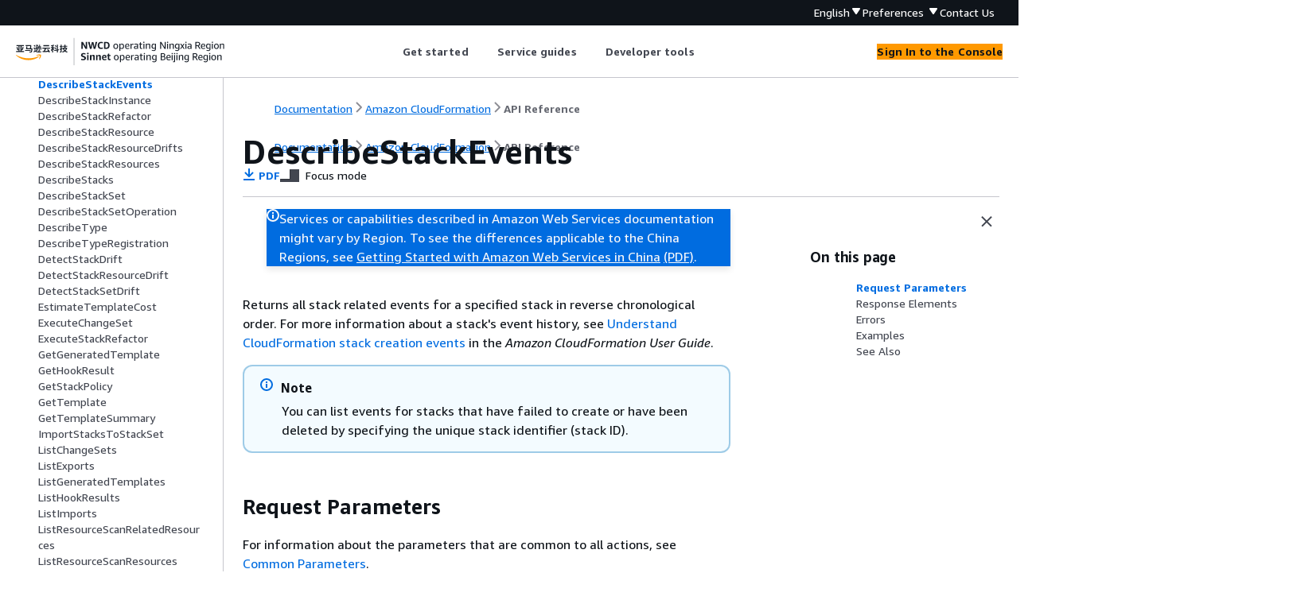

--- FILE ---
content_type: text/html
request_url: https://docs.amazonaws.cn/en_us/AWSCloudFormation/latest/APIReference/API_DescribeStackEvents.html
body_size: 4394
content:
<!DOCTYPE html>
    <html xmlns="http://www.w3.org/1999/xhtml" lang="en-US"><head><meta http-equiv="Content-Type" content="text/html; charset=UTF-8" /><title>DescribeStackEvents - Amazon CloudFormation</title><meta name="viewport" content="width=device-width,initial-scale=1" /><meta name="assets_root" content="/assets" /><meta name="target_state" content="API_DescribeStackEvents" /><meta name="default_state" content="API_DescribeStackEvents" /><link rel="icon" type="image/ico" href="/assets/images/favicon.ico" /><link rel="shortcut icon" type="image/ico" href="/assets/images/favicon.ico" /><link rel="canonical" href="https://docs.amazonaws.cn/en_us/AWSCloudFormation/latest/APIReference/API_DescribeStackEvents.html" /><meta name="description" content="Returns all stack related events for a specified stack in reverse chronological order. For more information about a stack's event history, see Understand CloudFormation stack creation events in the Amazon CloudFormation User Guide ." /><meta name="deployment_region" content="BJS" /><meta name="product" content="Amazon CloudFormation" /><meta name="guide" content="API Reference" /><meta name="abstract" content="Amazon CloudFormation allows you to create and manage Amazon infrastructure deployments predictably and repeatedly. You can use CloudFormation to leverage Amazon products, such as Amazon Elastic Compute Cloud, Amazon Elastic Block Store, Amazon Simple Notification Service, ELB, and Amazon EC2 Auto Scaling to build highly reliable, highly scalable, cost-effective applications without creating or configuring the underlying Amazon infrastructure." /><meta name="guide-locale" content="en_us" /><meta name="tocs" content="toc-contents.json" /><link rel="canonical" href="https://docs.amazonaws.cn/en_us/AWSCloudFormation/latest/APIReference/API_DescribeStackEvents.html" /><link rel="alternative" href="https://docs.amazonaws.cn/en_us/AWSCloudFormation/latest/APIReference/API_DescribeStackEvents.html" hreflang="en-us" /><link rel="alternative" href="https://docs.amazonaws.cn/en_us/AWSCloudFormation/latest/APIReference/API_DescribeStackEvents.html" hreflang="en" /><link rel="alternative" href="https://docs.amazonaws.cn/AWSCloudFormation/latest/APIReference/API_DescribeStackEvents.html" hreflang="zh-cn" /><link rel="alternative" href="https://docs.amazonaws.cn/AWSCloudFormation/latest/APIReference/API_DescribeStackEvents.html" hreflang="x-default" /><meta name="this_doc_product" content="Amazon CloudFormation" /><meta name="this_doc_guide" content="API Reference" /><meta name="googlebot" content="noindex" /><head xmlns="http://www.w3.org/1999/xhtml"> <script defer="" src="/assets/r/awsdocs-doc-page.2.0.0.js"></script><link href="/assets/r/awsdocs-doc-page.2.0.0.css" rel="stylesheet"/></head>
</head><body class="awsdocs awsui"><div class="awsdocs-container"><awsdocs-header></awsdocs-header><awsui-app-layout id="app-layout" class="awsui-util-no-gutters" ng-controller="ContentController as $ctrl" header-selector="awsdocs-header" navigation-hide="false" navigation-width="$ctrl.navWidth" navigation-open="$ctrl.navOpen" navigation-change="$ctrl.onNavChange($event)" tools-hide="$ctrl.hideTools" tools-width="$ctrl.toolsWidth" tools-open="$ctrl.toolsOpen" tools-change="$ctrl.onToolsChange($event)"><div id="guide-toc" dom-region="navigation"><awsdocs-toc></awsdocs-toc></div><div id="main-column" dom-region="content" tabindex="-1"><awsdocs-view class="awsdocs-view"><div id="awsdocs-content"><head><title>DescribeStackEvents - Amazon CloudFormation</title><meta name="pdf" content="cfn-api.pdf#API_DescribeStackEvents" /><meta name="keywords" content="API,requests,DescribeStackEvents" /><script type="application/ld+json">
{
    "@context" : "https://schema.org",
    "@type" : "BreadcrumbList",
    "itemListElement" : [
      {
        "@type" : "ListItem",
        "position" : 1,
        "name" : "亚马逊云科技",
        "item" : "https://www.amazonaws.cn"
      },
      {
        "@type" : "ListItem",
        "position" : 2,
        "name" : "Amazon CloudFormation",
        "item" : "https://docs.amazonaws.cn/cloudformation/index.html"
      },
      {
        "@type" : "ListItem",
        "position" : 3,
        "name" : "API Reference",
        "item" : "https://docs.amazonaws.cn/en_us/AWSCloudFormation/latest/APIReference"
      },
      {
        "@type" : "ListItem",
        "position" : 4,
        "name" : "Actions",
        "item" : "https://docs.amazonaws.cn/en_us/AWSCloudFormation/latest/APIReference/API_Operations.html"
      },
      {
        "@type" : "ListItem",
        "position" : 5,
        "name" : "DescribeStackEvents",
        "item" : "https://docs.amazonaws.cn/en_us/AWSCloudFormation/latest/APIReference/API_Operations.html"
      }
    ]
}
</script></head><body><div id="main"><div style="display: none"><a href="cfn-api.pdf#API_DescribeStackEvents" target="_blank" rel="noopener noreferrer" title="Open PDF"></a></div><div id="breadcrumbs" class="breadcrumb"><a href="/index.html">Documentation</a><a href="/cloudformation/index.html">Amazon CloudFormation</a><a href="Welcome.html">API Reference</a></div><div id="page-toc-src"><a href="#API_DescribeStackEvents_RequestParameters">Request Parameters</a><a href="#API_DescribeStackEvents_ResponseElements">Response Elements</a><a href="#API_DescribeStackEvents_Errors">Errors</a><a href="#API_DescribeStackEvents_Examples">Examples</a><a href="#API_DescribeStackEvents_SeeAlso">See Also</a></div><div id="main-content" class="awsui-util-container"><div id="main-col-body"><awsdocs-language-banner data-service="$ctrl.pageService"></awsdocs-language-banner><awsui-flash class="awsdocs-region-banner awsui-util-mb-l" id="divRegionDisclaimer">Services or capabilities described in Amazon Web Services documentation might vary by Region. To see the differences applicable to the China Regions, 
      see <a href="/en_us/aws/latest/userguide/services.html" rel="noopener noreferrer" target="_blank">Getting Started with Amazon Web Services in China</a>
         <a href="/en_us/aws/latest/userguide/aws-ug.pdf#services" rel="noopener noreferrer" target="_blank">(PDF)</a>. 
    </awsui-flash><h1 class="topictitle" id="API_DescribeStackEvents">DescribeStackEvents</h1><div class="awsdocs-page-header-container"><awsdocs-page-header></awsdocs-page-header><awsdocs-filter-selector id="awsdocs-filter-selector"></awsdocs-filter-selector></div><p>Returns all stack related events for a specified stack in reverse chronological order. For
      more information about a stack's event history, see <a href="https://docs.amazonaws.cn/AWSCloudFormation/latest/UserGuide/stack-resource-configuration-complete.html">Understand CloudFormation stack creation events</a> in the
        <em>
         Amazon CloudFormation User Guide</em>.</p><div class="awsdocs-note"><div class="awsdocs-note-title"><awsui-icon name="status-info" variant="link"></awsui-icon><h6>Note</h6></div><div class="awsdocs-note-text"><p>You can list events for stacks that have failed to create or have been deleted by
        specifying the unique stack identifier (stack ID).</p></div></div>
      <h2 id="API_DescribeStackEvents_RequestParameters">Request Parameters</h2>
      <p> For information about the parameters that are common to all actions, see <a href="./CommonParameters.html">Common Parameters</a>.</p>
      <div class="variablelist">
          
          
      <dl>
            <dt><span class="term">
               <b>
                  NextToken
               </b>
            </span></dt>
            <dd>
               <p>The token for the next set of items to return. (You received this token from a previous
      call.)</p>
               <p>Type: String</p>
               <p>Length Constraints: Minimum length of 1. Maximum length of 1024.</p>
               <p>Required: No</p>
            </dd>
          
            <dt><span class="term">
               <b>
                  StackName
               </b>
            </span></dt>
            <dd>
               <p>The name or the unique stack ID that's associated with the stack, which aren't always
      interchangeable:</p>
               <div class="itemizedlist">
                   
                   
               <ul class="itemizedlist"><li class="listitem">
                     <p>Running stacks: You can specify either the stack's name or its unique stack ID.</p>
                  </li><li class="listitem">
                     <p>Deleted stacks: You must specify the unique stack ID.</p>
                  </li></ul></div>
               <p>Type: String</p>
               <p>Required: Yes</p>
            </dd>
         </dl></div>
    
      <h2 id="API_DescribeStackEvents_ResponseElements">Response Elements</h2>
      <p>The following elements are returned by the service.</p>
      <div class="variablelist">
          
          
      <dl>
            <dt><span class="term">
               <b>
                  NextToken
               </b>
            </span></dt>
            <dd>
               <p>If the output exceeds 1 MB in size, a string that identifies the next page of events. If
      no additional page exists, this value is null.</p>
               <p>Type: String</p>
               <p>Length Constraints: Minimum length of 1. Maximum length of 1024.</p>
            </dd>
          
            <dt><span class="term">
               <b>StackEvents.member.N</b>
            </span></dt>
            <dd>
               <p>A list of <code class="code">StackEvents</code> structures.</p>
               <p>Type: Array of <a href="./API_StackEvent.html">StackEvent</a> objects</p>
            </dd>
         </dl></div>
    
      <h2 id="API_DescribeStackEvents_Errors">Errors</h2>
      <p>For information about the errors that are common to all actions, see <a href="./CommonErrors.html">Common Errors</a>.</p>
    
      <h2 id="API_DescribeStackEvents_Examples">Examples</h2>
       
         <h3 id="API_DescribeStackEvents_Example_1">DescribeStackEvents</h3>
         <p>This example illustrates one usage of DescribeStackEvents.</p>
          
            <h4 id="API_DescribeStackEvents_Example_1_Request">Sample Request</h4>
            <pre class="programlisting"><div class="code-btn-container"></div><!--DEBUG:  ()--><code class="">
            https://cloudformation.us-east-1.amazonaws.com/
 ?Action=DescribeStackEvents
 &amp;StackName=MyStack
 &amp;Version=2010-05-15
 &amp;X-Amz-Algorithm=AWS4-HMAC-SHA256
 &amp;X-Amz-Credential=[Access key ID and scope]
 &amp;X-Amz-Date=20160316T233349Z
 &amp;X-Amz-SignedHeaders=content-type;host
 &amp;X-Amz-Signature=[Signature]</code></pre>
          
          
            <h4 id="API_DescribeStackEvents_Example_1_Response">Sample Response</h4>
            <pre class="programlisting"><div class="code-btn-container"></div><!--DEBUG:  ()--><code class="">
&lt;DescribeStackEventsResponse xmlns="http://cloudformation.amazonaws.com/doc/2010-05-15/"&gt;
  &lt;DescribeStackEventsResult&gt;
    &lt;StackEvents&gt;
      &lt;member&gt;
        &lt;Timestamp&gt;2016-03-15T20:54:31.809Z&lt;/Timestamp&gt;
        &lt;ResourceStatus&gt;CREATE_COMPLETE&lt;/ResourceStatus&gt;
        &lt;StackId&gt;arn:aws:cloudformation:us-east-1:123456789012:stack/SampleStack/12a3b456-0e10-4ce0-9052-5d484a8c4e5b&lt;/StackId&gt;
        &lt;EventId&gt;1dedea10-eaf0-11e5-8451-500c5242948e&lt;/EventId&gt;
        &lt;LogicalResourceId&gt;SampleStack&lt;/LogicalResourceId&gt;
        &lt;StackName&gt;SampleStack&lt;/StackName&gt;
        &lt;PhysicalResourceIdI&gt;arn:aws:cloudformation:us-east-1:123456789012:stack/SampleStack/12a3b456-0e10-4ce0-9052-5d484a8c4e5b&lt;/PhysicalResourceId&gt;
        &lt;ResourceType&gt;AWS::CloudFormation::Stack&lt;/ResourceType&gt;
      &lt;/member&gt;
      &lt;member&gt;
        &lt;Timestamp&gt;2016-03-15T20:54:30.174Z&lt;/Timestamp&gt;
        &lt;ResourceStatus&gt;CREATE_COMPLETE&lt;/ResourceStatus&gt;
        &lt;StackId&gt;arn:aws:cloudformation:us-east-1:123456789012:stack/SampleStack/12a3b456-0e10-4ce0-9052-5d484a8c4e5b&lt;/StackId&gt;
        &lt;EventId&gt;MyEC2Instance-CREATE_COMPLETE-2016-03-15T20:54:30.174Z&lt;/EventId&gt;
        &lt;LogicalResourceId&gt;MyEC2Instance&lt;/LogicalResourceId&gt;
        &lt;StackName&gt;SampleStack&lt;/StackName&gt;
        &lt;PhysicalResourceId&gt;i-1abc23d4&lt;/PhysicalResourceId&gt;
        &lt;ResourceProperties&gt;<span>{</span>"ImageId":ami-8fcee4e5",...}&lt;/ResourceProperties&gt;
        &lt;ResourceType&gt;AWS::EC2::Instance&lt;/ResourceType&gt;
      &lt;/member&gt;
      &lt;member&gt;
        &lt;Timestamp&gt;2016-03-15T20:53:17.660Z&lt;/Timestamp&gt;
        &lt;ResourceStatus&gt;CREATE_IN_PROGRESS&lt;/ResourceStatus&gt;
        &lt;StackId&gt;arn:aws:cloudformation:us-east-1:123456789012:stack/SampleStack/12a3b456-0e10-4ce0-9052-5d484a8c4e5b&lt;/StackId&gt;
        &lt;EventId&gt;MyEC2Instance-CREATE_IN_PROGRESS-2016-03-15T20:53:17.660Z&lt;/EventId&gt;
        &lt;LogicalResourceId&gt;MyEC2Instance&lt;/LogicalResourceId&gt;
        &lt;ResourceStatusReason&gt;Resource creation Initiated&lt;/ResourceStatusReason&gt;
        &lt;StackName&gt;SampleStack&lt;/StackName&gt;
        &lt;PhysicalResourceId&gt;i-1abc23d4&lt;/PhysicalResourceId&gt;
        &lt;ResourceProperties&gt;<span>{</span>"ImageId":ami-8fcee4e5",...}&lt;/ResourceProperties&gt;
        &lt;ResourceType&gt;AWS::EC2::Instance&lt;/ResourceType&gt;
      &lt;/member&gt;
      &lt;member&gt;
        &lt;Timestamp&gt;2016-03-15T20:53:16.516Z&lt;/Timestamp&gt;
        &lt;ResourceStatus&gt;CREATE_IN_PROGRESS&lt;/ResourceStatus&gt;
        &lt;StackId&gt;arn:aws:cloudformation:us-east-1:123456789012:stack/SampleStack/12a3b456-0e10-4ce0-9052-5d484a8c4e5b&lt;/StackId&gt;
        &lt;EventId&gt;MyEC2Instance-CREATE_IN_PROGRESS-2016-03-15T20:53:16.516Z&lt;/EventId&gt;
        &lt;LogicalResourceId&gt;MyEC2Instance&lt;/LogicalResourceId&gt;
        &lt;StackName&gt;SampleStack&lt;/StackName&gt;
        &lt;PhysicalResourceId/&gt;
        &lt;ResourceProperties&gt;<span>{</span>"ImageId":ami-8fcee4e5",...}&lt;/ResourceProperties&gt;
        &lt;ResourceType&gt;AWS::EC2::Instance&lt;/ResourceType&gt;
      &lt;/member&gt;
      &lt;member&gt;
        &lt;Timestamp&gt;2016-03-15T20:53:11.231Z&lt;/Timestamp&gt;
        &lt;ResourceStatus&gt;CREATE_IN_PROGRESS&lt;/ResourceStatus&gt;
        &lt;StackId&gt;arn:aws:cloudformation:us-east-1:123456789012:stack/SampleStack/12a3b456-0e10-4ce0-9052-5d484a8c4e5b&lt;/StackId&gt;
        &lt;EventId&gt;edbf2ac0-eaef-11e5-adeb-500c28903236&lt;/EventId&gt;
        &lt;LogicalResourceId&gt;SampleStack&lt;/LogicalResourceId&gt;
        &lt;ResourceStatusReason&gt;User Initiated&lt;/ResourceStatusReason&gt;
        &lt;StackName&gt;SampleStack&lt;/StackName&gt;
        &lt;PhysicalResourceIdI&gt;arn:aws:cloudformation:us-east-1:123456789012:stack/SampleStack/12a3b456-0e10-4ce0-9052-5d484a8c4e5b&lt;/PhysicalResourceId&gt;
        &lt;ResourceType&gt;AWS::CloudFormation::Stack&lt;/ResourceType&gt;
      &lt;/member&gt;
    &lt;/StackEvents&gt;
  &lt;/DescribeStackEventsResult&gt;
  &lt;ResponseMetadata&gt;
    &lt;RequestId&gt;b9b4b068-3a41-11e5-94eb-example&lt;/RequestId&gt;
  &lt;/ResponseMetadata&gt;
&lt;/DescribeStackEventsResponse&gt;</code></pre>
          
       
    
      <h2 id="API_DescribeStackEvents_SeeAlso">See Also</h2>
      <p>For more information about using this API in one of the language-specific Amazon SDKs, see the following:</p>
      <div class="itemizedlist">
          
          
          
          
          
          
          
          
          
          
      <ul class="itemizedlist"><li class="listitem">
            <p>
               <a href="https://docs.amazonaws.cn/goto/cli2/cloudformation-2010-05-15/DescribeStackEvents">Amazon Command Line Interface V2</a>
            </p>
         </li><li class="listitem">
            <p>
               <a href="https://docs.amazonaws.cn/goto/DotNetSDKV3/cloudformation-2010-05-15/DescribeStackEvents">Amazon SDK for .NET</a>
            </p>
         </li><li class="listitem">
            <p>
               <a href="https://docs.amazonaws.cn/goto/SdkForCpp/cloudformation-2010-05-15/DescribeStackEvents">Amazon SDK for C++</a>
            </p>
         </li><li class="listitem">
            <p>
               <a href="https://docs.amazonaws.cn/goto/SdkForGoV2/cloudformation-2010-05-15/DescribeStackEvents">Amazon SDK for Go v2</a>
            </p>
         </li><li class="listitem">
            <p>
               <a href="https://docs.amazonaws.cn/goto/SdkForJavaV2/cloudformation-2010-05-15/DescribeStackEvents">Amazon SDK for Java V2</a>
            </p>
         </li><li class="listitem">
            <p>
               <a href="https://docs.amazonaws.cn/goto/SdkForJavaScriptV3/cloudformation-2010-05-15/DescribeStackEvents">Amazon SDK for JavaScript V3</a>
            </p>
         </li><li class="listitem">
            <p>
               <a href="https://docs.amazonaws.cn/goto/SdkForKotlin/cloudformation-2010-05-15/DescribeStackEvents">Amazon SDK for Kotlin</a>
            </p>
         </li><li class="listitem">
            <p>
               <a href="https://docs.amazonaws.cn/goto/SdkForPHPV3/cloudformation-2010-05-15/DescribeStackEvents">Amazon SDK for PHP V3</a>
            </p>
         </li><li class="listitem">
            <p>
               <a href="https://docs.amazonaws.cn/goto/boto3/cloudformation-2010-05-15/DescribeStackEvents">Amazon SDK for Python</a>
            </p>
         </li><li class="listitem">
            <p>
               <a href="https://docs.amazonaws.cn/goto/SdkForRubyV3/cloudformation-2010-05-15/DescribeStackEvents">Amazon SDK for Ruby V3</a>
            </p>
         </li></ul></div>
   <awsdocs-copyright class="copyright-print"></awsdocs-copyright><awsdocs-thumb-feedback right-edge="{{$ctrl.thumbFeedbackRightEdge}}"></awsdocs-thumb-feedback></div><noscript><div><div><div><div id="js_error_message"><p><strong>Javascript is disabled or is unavailable in your browser.</strong></p><p>To use the Amazon Web Services Documentation, Javascript must be enabled. Please refer to your browser's Help pages for instructions.</p></div></div></div></div></noscript><div id="main-col-footer" class="awsui-util-font-size-0"><div id="doc-conventions">&nbsp;</div><div class="prev-next"><div id="previous" class="prev-link" accesskey="p" href="./API_DescribeStackDriftDetectionStatus.html">DescribeStackDriftDetectionStatus</div><div id="next" class="next-link" accesskey="n" href="./API_DescribeStackInstance.html">DescribeStackInstance</div></div></div><awsdocs-page-utilities></awsdocs-page-utilities></div></div></body></div></awsdocs-view><div class="page-loading-indicator" id="page-loading-indicator"><awsui-spinner size="large"></awsui-spinner></div></div><div id="tools-panel" dom-region="tools"><awsdocs-tools-panel id="awsdocs-tools-panel"></awsdocs-tools-panel></div></awsui-app-layout><awsdocs-cookie-banner class="doc-cookie-banner"></awsdocs-cookie-banner></div></body></html>